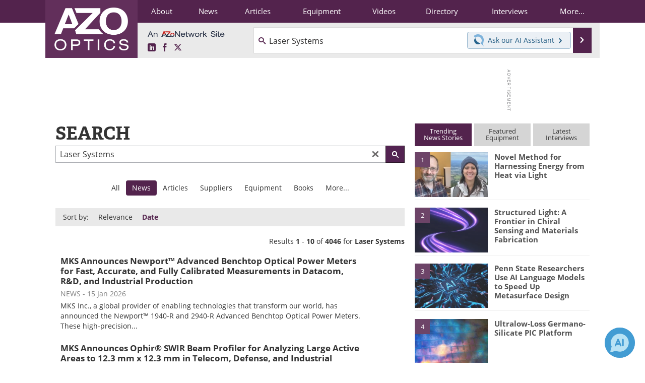

--- FILE ---
content_type: text/html; charset=utf-8
request_url: https://www.azooptics.com/search.aspx?q=Laser+Systems&site=news&sort=date
body_size: 22028
content:


<!DOCTYPE html>
<html lang="en" itemscope itemtype="http://schema.org/WebPage">
<head>
<link rel="preconnect" href="https://use.typekit.net" />
<link rel="preconnect" href="https://p.typekit.net" />
<link rel="preconnect" href="https://securepubads.g.doubleclick.net" />
<link rel="preconnect" href="https://www.googletagmanager.com" /><meta charset="utf-8" /><meta http-equiv="X-UA-Compatible" content="IE=edge" /><meta name="viewport" content="width=device-width, initial-scale=1, minimum-scale=1" /><title>
	Laser Systems - AZoOptics Search
</title>
<meta itemprop="name" content="Laser Systems - AZoOptics Search" />
<meta name="twitter:card" content="summary" />
<meta name="twitter:site" content="@AZoOptics" />
<meta name="twitter:title" content="Laser Systems - AZoOptics Search" />
<meta name="twitter:image:src" content="https://www.azooptics.com/themes/Standard/images/full_site_logo.png" />
<meta property="og:title" content="Laser Systems - AZoOptics Search" />
<meta property="og:type" content="website" />
<meta property="og:image" content="https://www.azooptics.com/themes/Standard/images/full_site_logo.png" />
<meta property="og:url" content="https://www.azooptics.com/search.aspx" />
<meta property="og:site_name" content="AZoOptics" />
<meta property="fb:app_id" content="191285697581963" />
<meta name="referrer" content="unsafe-url" /><meta name="robots" content="noindex, follow" /><link rel="stylesheet" href="https://use.typekit.net/vjt7ayk.css" media="print" onload="this.media='all'; this.onload=null;">

    <script type="text/javascript">
        window.g_cmpKind = 2;
        window.g_isIabTcfInUse = false;
        window.g_isIabGppInUse = false;
        window.bStrictCookies = undefined;
        window.g_cookiePolicyStatus = undefined;
        window.g_havePublishable = false;
        window.g_enableAnalytics = true;
        window.bRecordClientView = false;
        window.g_fetchPromotedItem = true;
        window.g_contentEmbedPromotedItemEligible = false;
        window.g_analyticsContentType = '';
        window.g_pageLoadStartOn = new Date();
        window._azoStartScripts = [];
        window.$ = function (fn) {
            if (typeof fn === 'function') { _azoStartScripts.push(fn); }
        };

    </script>

    <link rel="icon" href="/favicon-16x16.png" type="image/png" sizes="16x16" /><link rel="icon" href="/favicon-32x32.png" type="image/png" sizes="32x32" /><link rel="icon" href="/favicon-96x96.png" type="image/png" sizes="96x96" /><link rel="start" title="A to Z Optics" href="/" /><link type="application/rss+xml" rel="alternate" title="A to Z Optics (RSS)" href="https://www.azooptics.com/syndication.axd?format=rss" /><link type="application/atom+xml" rel="alternate" title="A to Z Optics (ATOM)" href="https://www.azooptics.com/syndication.axd?format=atom" /><meta http-equiv="content-type" content="text/html; charset=utf-8" />
<script>
  window.googleAnalyticsConfig = {
    'gaCode': 'G-JNBGNQB4WR',
    'cookieDomain': 'azooptics.com'
  };
</script>
<meta name="msvalidate.01" content="F19F0E4C53AF972CB554F2D6E02D6A95" />

<link rel="next" title="Next page" href="themes/Standard/search.aspx?q=Laser+Systems&amp;site=news&amp;sort=date&amp;page=2" /><link type="text/css" rel="stylesheet" href="https://www.azooptics.com/bundles/css/desktop/base?v=JtAEWsd5CgyhBaC9M2WF5FNIhgpTMPerjG37x0fq9E81" />


    <script type="text/javascript">
        //<![CDATA[
        var sSiteRoot = '/';
        var isMobileWebsite = false;
        var isMobileProSupplier = false;
        
        //]]>
    </script>

    
    <script type="text/javascript">

        window.dataLayer = window.dataLayer || [];
        function gtag() { dataLayer.push(arguments); }

        
        
            gtag('consent', 'default', {
                'ad_storage': 'denied',
                'analytics_storage': 'denied',
                'functionality_storage': 'denied',
                'personalization_storage': 'denied',
                'security_storage': 'granted',
                'ad_user_data': 'denied',
                'ad_personalization': 'denied'
            });
        

        function initAnalytics() {
            var config = window.googleAnalyticsConfig;
            if (config) {

                var gtagConfig = {
                    'anonymize_ip': true,
                    'cookie_domain': config.cookieDomain
                };

                if (window.g_analyticsContentType) {
                    gtagConfig['content_group'] = window.g_analyticsContentType;
                }

                

                var a = document.createElement('script');
                a.type = 'text/javascript';
                a.async = true;
                a.src = 'https://www.googletagmanager.com/gtag/js?id=' + config.gaCode;
                var s = document.getElementsByTagName('script')[0];
                s.parentNode.insertBefore(a, s);

                window.dataLayer = window.dataLayer || [];
                window.gtag = function () { dataLayer.push(arguments); };

                window.gtag('js', new Date());
                window.gtag('config', config.gaCode, gtagConfig);
            }
        };

        
            function initPlausible() {

                
                if (!window.googleAnalyticsConfig) {
                    return;
                }

                var plausibleDomain = 'azooptics.com';

                window.plausible = window.plausible || function () {(window.plausible.q = window.plausible.q || []).push(arguments)};

                var a = document.createElement('script');
                a.type = 'text/javascript';
                a.defer = true;
                a.setAttribute('data-domain', plausibleDomain);
                
                a.src = 'https://plausible.io/js/script.manual.js';
                var s = document.getElementsByTagName('script')[0];
                s.parentNode.insertBefore(a, s);

                $(function () {
                    Azom.recordPlausiblePageview();
                });
            }
        

    </script>

    
    <link href="/css/jquery.contextMenu.css" rel="stylesheet" type="text/css" />


    <!-- Add To Home -->
    
    <meta name="apple-mobile-web-app-capable" content="no" /><meta name="apple-mobile-web-app-status-bar-style" content="black" /><meta name="apple-mobile-web-app-title" content="Optics / Photonics" />
<script type="application/ld+json">
{
  "@context": "http://schema.org",
  "@type": "Organization",
  "name": "AZoOptics",
  "url": "https://www.azooptics.com/",
  "logo": "https://www.azooptics.com/themes/Standard/images/full_site_logo.png",
  "sameAs": [
     "https://www.facebook.com/AZoNetwork",
     "https://twitter.com/AZoOptics"
  ]
}
</script>

<script type="application/ld+json">
{
  "@context": "http://schema.org",
  "@type": "WebSite",
  "name": "AZoOptics",
  "url": "https://www.azooptics.com/",
  "potentialAction": {
     "@type": "SearchAction",
     "target": "https://www.azooptics.com/search.aspx?q={search_term_string}",
     "query-input": "required name=search_term_string"
  }
}
</script>
</head>
<body class="site-body">

    <script type="text/javascript">

        
        var googletag = googletag || {};
        googletag.cmd = googletag.cmd || [];

        window.g_areSiteAdsInitialized = false;
        window.g_displayAdsToRender = [];

        function pushDisplayAd(fn) {
            if (window.g_areSiteAdsInitialized) {
                googletag.cmd.push(fn);
            } else {
                window.g_displayAdsToRender.push(fn);
            }
        }

    </script>

    

        <script async="async" src="https://securepubads.g.doubleclick.net/tag/js/gpt.js"></script>

        <script type='text/javascript'>
        //<![CDATA[
            window._renderedAdSlots = [];

            var g_dfpTargeting = [
                { k: "site", v: "AZoOptics" }
            ];

            function initSiteAds() {

                
                g_dfpTargeting.push({ k: "hostname", v: window.location.hostname });

                if (!window.g_isTargetingEnabled) {
                    g_dfpTargeting.push({ k: "npa", v: "yes" });
                }

                googletag.cmd.push(function () {

                    googletag.defineSlot('/21677452523/AZo_728x90_1', [[728, 90]], 'div-gpt-AZo_728x90_1').addService(googletag.pubads());
googletag.defineSlot('/21677452523/AZo_Desktop_300x250_1', [[300, 250]], 'div-gpt-AZo_Desktop_300x250_1').addService(googletag.pubads());


                    if (g_dfpTargeting.length) {
                        for (var t = 0; t < g_dfpTargeting.length; t++) {
                            googletag.pubads().setTargeting(g_dfpTargeting[t].k, g_dfpTargeting[t].v);
                        }
                    }

                    
                    
                    if (!window.g_isIabTcfInUse && !g_isIabGppInUse && !window.g_isTargetingEnabled) {
                        
                        googletag.pubads().setPrivacySettings({
                            'restrictDataProcessing': true,
                            'nonPersonalizedAds': true
                        });
                    }
                    
                    googletag.pubads().addEventListener('slotRenderEnded', function (e) { if (typeof Azom === 'undefined') { _renderedAdSlots.push(e); } else { Azom.onAdSlotRendered(e); } });
                    
                    googletag.pubads().enableSingleRequest();
                    googletag.enableServices();

                });

                ////////////////

                if (typeof g_displayAdsToRender !== 'undefined' && g_displayAdsToRender.length) {

                    
                    while (g_displayAdsToRender.length) {

                        

                        
                        var item = g_displayAdsToRender.shift();

                        googletag.cmd.push(item);

                        
                        item = null;
                    }
                }

                ////////////////

                window.g_areSiteAdsInitialized = true;

            }

        //]]>
        </script>
    

    <script type="text/javascript">

        window.g_azoReadCookie = function (name) {
            var nameEQ = name + "=";
            var ca = document.cookie.split(';');
            for (var i = 0; i < ca.length; i++) {
                var c = ca[i];
                while (c.charAt(0) == ' ') c = c.substring(1, c.length);
                if (c.indexOf(nameEQ) == 0) return c.substring(nameEQ.length, c.length);
            }
            return null;
        };

        
            function updateGoogleConsentModeUserPreferences() {

                var cp = typeof BlogEngine === 'object' ? BlogEngine.getVisitorCookieAndPrivacyPreferences() : null;

                var performance = (cp ? cp.performance : window.g_isPerformanceEnabled) ? true : false;
                var functional = (cp ? cp.functional : window.g_isFunctionalEnabled) ? true : false;
                var targeting = (cp ? cp.targeting : window.g_isTargetingEnabled) ? true : false;

                

                gtag('consent', 'update', {
                    'ad_storage': targeting ? 'granted' : 'denied',
                    'analytics_storage': performance ? 'granted' : 'denied',
                    'functionality_storage': functional ? 'granted' : 'denied',
                    'personalization_storage': targeting ? 'granted' : 'denied',
                    'security_storage': 'granted',
                    'ad_user_data': targeting ? 'granted' : 'denied',
                    'ad_personalization': targeting ? 'granted' : 'denied'
                });
            }
        

        function canRunPerformanceAnalytics() {
            
            if ((window.g_enableAnalytics && !g_azoReadCookie('isstffvstr')) || g_azoReadCookie('analytics-on')) {
                return true;
            } else {
                return false;
            }
        }

        if (canRunPerformanceAnalytics() && typeof initPlausible === 'function') {
            initPlausible();
        }

        
        window.g_hasActionsOnConsentsAvailableRun = false;

        function actionsOnConsentsAvailable() {

            if (window.g_hasActionsOnConsentsAvailableRun) {
                return;
            }

            window.g_hasActionsOnConsentsAvailableRun = true;

            var cp = '';

            if (window.g_cmpKind === 2) { 

                cp =
                    (OnetrustActiveGroups.includes('C0002') ? '1' : '0') +  
                    (OnetrustActiveGroups.includes('C0003') ? '1' : '0') +  
                    (OnetrustActiveGroups.includes('C0004') ? '1' : '0');   

            } else {
                cp = g_azoReadCookie('cookiepolicy');
            }

            if (cp && cp.length !== 3) {
                cp = null;
            }

            
            var isCookieBarShown = cp ? false : !!g_azoReadCookie('cookiebarshown');

            var currentCookieNoticeBarStatus = 0;

            function configureCookieNoticeBar() {

                
                if (window.g_cmpKind !== 1) {
                    return;
                }

                
                if (cp) {
                    return;
                }

                var showFullBar = typeof bStrictCookies === 'boolean' && bStrictCookies;
                var newCookieNoticeBarStatus = showFullBar ? 2 : 1;

                

                if (currentCookieNoticeBarStatus === newCookieNoticeBarStatus) {
                    
                    return;
                }

                
                try {
                    var root = document.getElementsByTagName('html')[0];
                    
                    if (root && root.classList) {

                        root.classList.toggle('show-cookie-bar', true);
                        root.classList.toggle('show-cookie-bar-standard', !showFullBar);
                        root.classList.toggle('show-cookie-bar-full', showFullBar);

                        currentCookieNoticeBarStatus = newCookieNoticeBarStatus;
                    }
                } catch (e) {
                    
                }
            }

            var areCookieCategoriesSet = false;

            function evaluateCookiePolicyStatus() {

                if (areCookieCategoriesSet) {
                    return;
                }

                var canSetCookieCategories = false;

                if (window.g_cmpKind !== 1) { 
                    canSetCookieCategories = true;
                } else {

                    
                    canSetCookieCategories =
                        g_cookiePolicyStatus === 1 ||
                        g_cookiePolicyStatus === 2 ||
                        (g_cookiePolicyStatus === 3 && typeof bStrictCookies === 'boolean');

                }

                if (canSetCookieCategories) {

                    if (window.g_cmpKind !== 1) { 
                        window.g_isTargetingEnabled = cp[2] === '1';
                        window.g_isPerformanceEnabled = cp[0] === '1';
                        window.g_isFunctionalEnabled = cp[1] === '1';
                    } else {

                        
                        window.g_isTargetingEnabled =
                            (cp && cp[2] === '1') ||
                            (!bStrictCookies && !cp && isCookieBarShown);

                        window.g_isPerformanceEnabled =
                            (cp && cp[0] === '1') ||
                            (!bStrictCookies && !cp && isCookieBarShown);

                        window.g_isFunctionalEnabled =
                            (cp && cp[1] === '1') ||
                            (!bStrictCookies && !cp && isCookieBarShown);

                    }

                    areCookieCategoriesSet = true;

                    

                    
                        updateGoogleConsentModeUserPreferences();
                    

                    

                    
                    if (canRunPerformanceAnalytics()) {
                        initAnalytics();
                    }

                    
                    if (typeof initSiteAds === 'function') {
                        initSiteAds();
                    }

                    $(function() {

                        
                        BlogEngine.loadPerformanceScripts();

                        
                        if (bRecordClientView && typeof contentViewData !== 'undefined') {
                            
                            Azom.recordClientView();
                        } else {
                            
                        }

                        
                        Azom.checkInboundDetails();
                    });
                }
            }

            function evaluateGeoLocation(location) {

                

                var country = '';
                var region = '';

                if (window.g_cmpKind === 2) {
                    var otLocationData = OneTrust.getGeolocationData();
                    country = !otLocationData ? '' : (otLocationData.country || '').toString().toUpperCase();
                    region = !otLocationData ? '' : (otLocationData.state || '').toString().toUpperCase();
                } else if (location) {
                    country = (location.country || '').toString().toUpperCase();
                    region = (location.region || '').toString().toUpperCase();
                } else {
                    country = (g_azoReadCookie('azocountry') || '').toString();
                }


                if (typeof country === 'string' && country.length === 2) {

                    window.g_countryCode = country.toUpperCase();
                    window.g_regionCode = region.toUpperCase();

                    
                    

                    window.bStrictCookies = window.g_countryCode === 'DE';

                    

                    if (window.g_cmpKind === 1) { 

                        $(function () {
                            Azom.createCookie("azocountry", country, 0);
                            BlogEngine.initCookieNoticeBar();
                        });

                    }

                }

                
                configureCookieNoticeBar();

                
                evaluateCookiePolicyStatus();

            }

            function onGetCountryProblem() {
                

                
                window.bStrictCookies = true;

                evaluateCookiePolicyStatus();
            }

            function lookupCountryIfNeeded() {

                if (window.g_cmpKind !== 1) { 
                    return;
                }

                if (window.g_countryCode) {
                    
                }
                if (!window.g_countryCode) {
                    
                    if (typeof fetch === 'undefined') {
                        
                        onGetCountryProblem();
                    } else {
                        fetch('/cdn-cgi/trace')
                            .then(function (resp) { return resp.text(); })
                            .then(function (data) {
                                var foundCountry = false;
                                if (!data || typeof data !== 'string') {
                                    
                                } else {
                                    var match = data.match(/\bloc=([a-z]{2})/i);
                                    if (!match || !match.length || match.length < 2) {
                                        
                                    } else {
                                        foundCountry = true;
                                        evaluateGeoLocation({ country: match[1], region: null });
                                        
                                    }
                                }

                                if (!foundCountry) {
                                    onGetCountryProblem();
                                }
                            })
                            .catch(function (error) {
                                
                                onGetCountryProblem();
                            });
                    }
                }
            }

            /////////////////

            

            if (window.g_cmpKind === 1) {

                if (cp) {
                    window.g_cookiePolicyStatus = 1;
                } else if (!isCookieBarShown) {
                    window.g_cookiePolicyStatus = 2;
                } else {
                    window.g_cookiePolicyStatus = 3;
                }

                
            }

            evaluateGeoLocation(null);

            lookupCountryIfNeeded();

        } 

    </script>

    

        <script>
            
        </script>

        <script>
            
        </script>

        
        <script src="https://cdn-ukwest.onetrust.com/scripttemplates/otSDKStub.js" async type="text/javascript" charset="UTF-8" data-domain-script="e491522e-8b08-4384-8df8-051f3750bc41" ></script>
        <script type="text/javascript">
            window.g_isOneTrustAvailable = false;
            window.g_areInitialOneTrustConsentsAvailable = false;
            window.g_oneTrustRequireBannerInteraction = false;
            function OptanonWrapper() {
                if (!window.g_isOneTrustAvailable) {
                    window.g_isOneTrustAvailable = true;

                    if (typeof window.__tcfapi === 'function') {
                        window.g_isIabTcfInUse = true;
                        
                    }

                    if (typeof window.__gpp === 'function') {
                        window.g_isIabGppInUse = true;
                    }

                    
                }
                

                if (window.g_areInitialOneTrustConsentsAvailable) {
                    $(function () {
                        BlogEngine.onOneTrustConsentsUpdated();
                    });
                } else {

                    $(function () {
                        var isBoxClosed = !!Azom.readCookie('OptanonAlertBoxClosed');
                        if (!window.g_areInitialOneTrustConsentsAvailable) {

                            
                            var isBannerOverlayVisible = $('.ot-fade-in').is(':visible');
                            var areConsentsAvailableForProcessing = !isBannerOverlayVisible || isBoxClosed;
                            if (!areConsentsAvailableForProcessing) {
                                window.g_oneTrustRequireBannerInteraction = true;
                            } else {
                                window.g_areInitialOneTrustConsentsAvailable = true;
                                
                                window.setTimeout(actionsOnConsentsAvailable, 1);
                            }
                        }
                    });

                }
            }
        </script>
        

    

    

    

    

    

    <div id="body-wrap">

        <div class="container main-content-right">
            <form method="post" action="/search.aspx?q=Laser+Systems&amp;site=news&amp;sort=date" id="aspnetForm">
<div class="aspNetHidden">
<input type="hidden" name="__VIEWSTATE" id="__VIEWSTATE" value="Kebk5Ox/X2jmHRaJEFvYMoFe2wOr2H6TgmkysQk4yqEuk7o8C2/qbPh8inDeLqpGeLjBSFvx99iotd1bAG1AhKCroFzrQM8B5WShi8ls3RUm4C/0MHws17EwpvshF7DHEyp/A+nyy7DqTlZ4C5mvb+UpwDyVtmd9i8TgW+YzUKRlK46ddgcSKEdcq38gozo6CiNnQImOlKfoPDIwoarQ/LxAd35Ig89Vqa2DV+o1ip9A01638LQkINrzJa7lwX1x6kRdsZewqmMeMIf8CtNuWYdExsLW8UFRp0IipaCkfiAdsBaz+SEtZRXh2tO1i0na7ftm4ocUoGXa0D/91QxRM7jJDsgV97d4k+6aeUxTruXZg7J7MmVv8c80A2Km7DLGA9kugKBl28glaO4wuiEpUpj8lxpzpz/UBVMpWuj70cY/fKSGOtdqNrWI5Me1wabU0/lBHhCdsDQzoaTLPaovqnVdq1U9FBRenoouC3csolixHbX7M36e5flPgV+61WJhK4exIux+pCaVT2merrptsXL+Sh/dEWJcUdL0/nnuzrdBecJ69ikW1U+KS+vM4wtm2le1eSJK99koYV1dLXR+vEIxgBOs0NZY6HxcsLfD2Ff80Hun3vBlvbhYfy1wl2wTGEtg06dixnL/c4/oVDPi0TFHvp419QjWHxXMDOplvQTpvFB0SbdvWG0AXL4HXy3k9qWfgqFLa7HCp4j+q43L8cyzffiU/xhKK/+iOJXg6qBSJg9Qk8cxi0QnpGosediXBclBlMF0R1lKUL34hsBbgGrYLfahYXLfgDW4en5kBMzoYt3BgDkFhj2GZAKolAlDYFfkkANhK8Ah8cLcPYMVpUmUAiJsS4XAve++vtMiYq8vnEfSoivsBqm4UCPe6GRu51xj7Mzg3VbB+Z4Nk8CRCsl8/QIjzSj0oJogTzy+5GXN07ikyBJ3xS66OoNxObWKTGDj1mGI1mgHXzel2x/Wpo9T9RaHIQrSjGbiZ+Cuisj3MmjKqtknbEPJluMgf+E6ijX3ClctP7eI7RxXjP7StRZ+FeVtNWTUeS0+G9SkOyIkWZDIU0cDC/hcYU2M0cfJ34l3JJEjysQUP3Q4JYgV/5v6yc3t4jxmACMmfPaUJxPp2UZQkhj6xTP8MVFYI5rqfWGHgSkk0iqBPVtLf6KJQTiWy4dSTavcpKzEWbBVxcfiIkNhTHCczxX/Zolqe9gpmsdlpwYkAyDGwvxoaQsvcVDXuBxugPh9OjryXpry8Rwi0CRtPchs1wDeZc7/HkHkEfiDW9NEvCw48mnDmDPbTU16UeJ9AqevL4hObwkwGukj92khuKaiCNq58ED6kQ9te1kyxYhCg0rHtzpzJu2SfwnPIDiafdt+vWSCXB0vV0pD/VjMecr1lTIhjxmSNwwsUodyX3866D3nxY3PMfpYPMGE5LFopdzKbUg+LCpZLAjPFAQdHtQ7Tp4WZbWTxcpLh4ecdx8kfFoI+1tpyzufoM5vYsS1gq/p4uoP21U3ESH8102I532gRiWvdzJIESIgBshOZTi0fl0jO/a1hcocOf6+zm/ieolLldUc4wmww69yMP6K4bRLLxI9/NmsDCAbVumPqU/V64nwt6CQIgHsoyD66ijbENJiiYPml/9FLXfb7fb5tFqbjmoWffHk0V534IPfpgilrTXO5ZTd65gENi3G+4d+iMjBk0Ifk0B9RtjWMtjqiCYu0UhLq1YoLX0znyVx8PyCFYTwSgRIhDkylwtmO7V5PrnKCm/JarTuEMj5t30MNEodVjiMhs0AkU88b9z13dPCca6l/md+g5KmqZ0ELlk//qdNNZd1In0Fe8IsCqDjHBHl2usNRM1bSxKa02ALdp7CUTcNlokQYCZR1hCUTSzSXE5JFsRSzSqdcHiIbNXQ5SlQJAl8fWI9991ctCwmSannm/MOnwM/mxpbgw3BbiUtaBNYRRfpCIc+GppO/usdZJUjpyDBLp5xALUY8A8dQS/Mx9sv8qW9PsY+5behpV/axA/EPPqfG8c/sNWtH6spxdbxMq+aHHh+kDBwE8zFhiZfXh/GywB5ANsqIUnImTAGLJBDpk+HglR+K+MbYHo22fitMdU/cdC8qX86u1jpWpF0xfP3/pBCjMEUXsgT1ZiW5yV5BXYNwhZcDbEvGgbI2oEKxb1aj6bgBnq/ffw3UOAhPKv1l1lkKfjj4YDruryL7iSu0liveqUC9h+FU46YfjrEd8HwncrDB7a6nUkvJ41mpVeRTV2gncWPxE961DhsM3dTNVAW6oCc8BU7TlhVxuGm9LYk5wWeGRSf1GwOQz/[base64]/81Tm5hM/sez3w6TCZYKPEbznBJdTYEA0pU6nPVWwzirL1q/c9LQ3n1ysTAiQpBwrBqBQ/QItXTS2SnYK3d7Wo5OR9VlzJMzaOTUUwRN+LLgUDlMjfCrQgqs3EOSau0ffNayOeDfYNJpr1/uAknexUg3y2jc3QaGw4xDe0AVNgiey7MbLySAKNqRliQiKQ==" />
</div>


<script type="text/javascript">
//<![CDATA[
 if (typeof pageVars === 'undefined') { window.pageVars = { }; }  pageVars.isKeywordPageSearch = 0; //]]>
</script>

<div class="aspNetHidden">

	<input type="hidden" name="__VIEWSTATEGENERATOR" id="__VIEWSTATEGENERATOR" value="BBBC20B8" />
	<input type="hidden" name="__EVENTVALIDATION" id="__EVENTVALIDATION" value="FFXVsHHwBpb1x2FBAlGVCkVGg0rjP9Xp7KALZpcR5Cnd3RBa/ox2XR1xXjF3okE9kCvkTC9git3hAUeTcj5DRyvHWoKwuz/pQaTC4W5sg+/LKZBxrS8JrWZL/APutBevRoEfxt+OH67fQCJFX/1zwEgV4zY6eXGBq4hqFCQtOBUhrmkO" />
</div>

                <div class='overlay-content-wrapper'>
                    <div id='social-login-overlay-simple-container'></div>
                    <div id='social-login-overlay-full-container' class='mfp-with-anim'></div>
                </div>

                <header>
                    <a class="skip-link sr-only sr-only-focusable" href="#main">Skip to content</a>
                    <nav class="main-menu container menu-container">

                        <div class="logo col-sm-2 col-xs-12">
                            <a href="/">
                                <img class="img-responsive center-block" src="https://www.azooptics.com/themes/Standard/images/azooptics-main.png" alt="AZoOptics" /></a>
                        </div>

                        <div class="nav-right col-sm-10 col-xs-12">
                            <ul class="menu">
                                <li><a href="/aboutus.aspx"><span>About</span></a></li>
                                <li><a href="/optics-news-index.aspx"><span>News</span></a></li>
                                <li><a href="/articles.aspx"><span>Articles</span></a></li>
                                <li><a href="/equipment-index.aspx"><span>Equipment</span></a></li>
                                <li><a href="/optics-videos-index.aspx"><span>Videos</span></a></li>
                                <li><a href="/optics-directory.aspx"><span>Directory</span></a></li>
                                <li><a href="/interviews.aspx"><span>Interviews</span></a></li>
                                <li class="hidden-xs"><a class="moremenu">More...</a></li>

                                <li class="hidden-sm hidden-md hidden-lg"><a href="/book-reviews-index.aspx"><span>Books</span></a></li>
                                
                                <li class="hidden-sm hidden-md hidden-lg"><a href="/events/events.aspx"><span>Events</span></a></li>
                                <li class="hidden-sm hidden-md hidden-lg"><a href="/advertise"><span>Advertise</span></a></li>
                                <li class="hidden-sm hidden-md hidden-lg"><a href="/contact.aspx"><span>Contact</span></a></li>
                                <li class="hidden-sm hidden-md hidden-lg"><a href="/newsletters/"><span>Newsletters</span></a></li>
                                <li class="hidden-sm hidden-md hidden-lg"><a href="/search.aspx"><span>Search</span></a></li>
                                <li class="hidden-sm hidden-md hidden-lg"><a href="/optics-journals-index.aspx"><span>Journals</span></a></li>
                                <li class="hidden-sm hidden-md hidden-lg mobile-menu-profile-become-member">
                                    <a href="/azoprofile/login/" onclick="return AZoProfileUtils.showAZoProfileLoginFullOverlay(null);" class="login-signup"><span>Become a Member</span></a>
                                </li>
                            </ul>

                        <div class="sub-menu col-xs-12" aria-role="nav">
                            <ul class="mobile-main serif hidden-xs">
                                <li><a href="/book-reviews-index.aspx"><span>Books</span></a></li>
                                
                                <li><a href="/events/events.aspx"><span>Events</span></a></li>
                                <li><a href="/advertise"><span>Advertise</span></a></li>
                                <li><a href="/contact.aspx"><span>Contact</span></a></li>
                                <li><a href="/newsletters/"><span>Newsletters</span></a></li>
                                <li><a href="/optics-journals-index.aspx"><span>Journals</span></a></li>
                                <li><a href="/search.aspx"><span>Search</span></a></li>
                                <li class="mobile-menu-profile-become-member">
                                    <a href="/azoprofile/login/" onclick="return AZoProfileUtils.showAZoProfileLoginFullOverlay(null);" class="login-signup"><span>Become a Member</span></a>
                                </li>
                            </ul>
                        </div>

                            
                            <div class="col-xs-12 user-menu">
                                <div class="row">
                                    <div class="menu-top-left hidden-xs clearfix">
                                        <a class="an-azonetwork-site" href="/Suppliers.aspx?SupplierID=5418"><img src="https://www.azooptics.com/images/an-azonetwork-site.svg" alt="An AZoNetwork Site" width="158" height="16" /></a>
                                        <div class="top-social-icons">
                                            <ul class="social">
                                                <li class="linkedin"><a href="https://www.linkedin.com/company/azooptics/" aria-label="AZoOptics LinkedIn page">
                                                    <span aria-hidden="true" class="icon-linkedin"></span>
                                                    <span class="sr-only">LinkedIn</span>
                                                </a></li>
                                                <li class="facebook"><a href="https://www.facebook.com/AZoNetwork" aria-label="AZoNetwork Facebook page">
                                                    <span aria-hidden="true" class="icon-facebook"></span>
                                                    <span class="sr-only">Facebook</span>
                                                </a></li>
                                                <li class="twitter"><a href="https://twitter.com/AZoOptics" aria-label="AZoOptics X page">
                                                    <span aria-hidden="true" class="icon-twitter-x"></span>
                                                    <span class="sr-only">X</span>
                                                </a></li>
                                            </ul>
                                        </div>
                                        
                                        
                                    </div>
                                    <div class="col-sm-7 col-xs-12 menu-top-right">
                                        <div class="search-input-group">
                                            <div class="menu-global-search">
                                                <span class="icon-search"></span>
                                                <input aria-labelledby="searchLabel" type="search" id="globalSearchField" class="form-control searchfield" placeholder="Search..." maxlength="200" onfocus="BlogEngine.searchClear('')" onblur="BlogEngine.searchClear('')" onkeypress="return BlogEngine.searchKeyPress(event,'globalSearchField', '', null)" value="Laser Systems" />
                                            </div>
                                            <div class="menu-top-azthena">
                                                <a class="open-azthena clearfix">
                                                    <svg xmlns="http://www.w3.org/2000/svg" viewBox="0 0 144.229 169.55" role="img" style="enable-background:new 0 0 144.2287 169.55" xml:space="preserve">
                                                        <title>Chat with our AI Assistant</title><path d="M23.48 49c-9.76 9.76-15.8 23.24-15.8 38.13 0 29.77 24.14 53.91 53.91 53.91 14.89 0 28.37-6.04 38.13-15.79-39.85-4.79-71.45-36.39-76.24-76.24V49z" style="fill:#28658e"/><path d="M141.6 101.53c3.87-14.41 7.12-50.5-18.4-76.02C89.18-8.51 34.02-8.51 0 25.52L23.48 49c9.76-9.76 23.23-15.79 38.12-15.79 29.77 0 53.91 24.14 53.91 53.91 0 14.89-6.03 28.37-15.79 38.12l20.52 20.52 23.79 23.79s-14.44-23.33-2.43-68.02z" style="fill:#7fb3db"/></svg>
                                                    <span class="ask-azthena"><span class="ask-azthena-text-line">Ask our</span> <span class="ask-azthena-text-line">AI Assistant <span aria-hidden="true" class="icon-arrow-right"></span></span></span>
                                                </a>
                                            </div>
                                            <div class="input-group-addon search-btn-wrap">
                                                <button class="search-btn" onclick="return BlogEngine.search('globalSearchField');" onkeypress="return BlogEngine.search('globalSearchField');">
                                                    <span aria-hidden="true" class="icon-arrow-right"></span>
                                                    <span id="searchLabel" class="sr-only">Search</span>
                                                </button>
                                            </div>
                                        </div>
                                    </div>

                                </div>
                            </div>

                            <a class="moremenu mobile-menu visible-xs-block">
                                <span aria-hidden="true" class="icon-list"></span>
                                <span class="sr-only">Menu</span>
                            </a>

                        </div>

                    </nav>
                </header>

                
                    <div class="clearfix">
                        
                        <div class="banner-ad hidden-xs col-sm-12">
                            <div id="widgetzone_siteVeryTopV3" class="widgetzone clearfix"><section class="widget dfpad clearfix" id="widgetb1a16c73-4de6-46c5-88db-994e95992784"><div class='div-gpt-wrap-728x90'><div id='div-gpt-AZo_728x90_1' class='div-gpt-728x90'>
<script type='text/javascript'>
pushDisplayAd(function(){
    googletag.display('div-gpt-AZo_728x90_1');
});
</script>
</div></div>

</section><section class="widget ad clearfix" id="widget9337a968-7081-46ab-87a3-2c0d6ff87a6f">
</section></div>
                        </div>
                    </div>
                

                <main id="main" tabindex="-1" class="main-container col-xs-12 col-md-8">

                    


    <div class="searchpage">

        <h1 class="firstel">Search</h1>
        

            <div class="search-box search-box-top">
                <input name="ctl00$cphBody$tbSearchBoxTop" type="search" value="Laser Systems" maxlength="200" id="tbSearchBoxTop" class="searchfield2" placeholder="Enter Search Term" onkeypress="return BlogEngine.searchKeyPress(event,&#39;tbSearchBoxTop&#39;, &#39;&#39;, null)" />
                <a class="search-clear" href="#" onclick="return BlogEngine.clearSearchInput(this)"></a>
                <button class="search_btn" onclick="return BlogEngine.search('tbSearchBoxTop');" onkeypress="return BlogEngine.search('tbSearchBoxTop');"><span></span></button>
            </div>            

            
        


        


        

        


        

            <div id="search-more-menu">
                <ul>
                    <li><a href="search.aspx?q=Laser+Systems&amp;site=videos">Videos</a></li><li><a href="search.aspx?q=Laser+Systems&amp;site=journals">Journals</a></li><li><a href="search.aspx?q=Laser+Systems&amp;site=courses">Courses</a></li><li><a href="search.aspx?q=Laser+Systems&amp;site=ebooks">eBooks</a></li>
                </ul>
            </div>

            <div id='search-tabs'>
        
                
                    <ul id='tabs-list'>
                        <li><a href="search.aspx?q=Laser+Systems&amp;site=all">All</a></li><li class="current"><span>News</span></li><li><a href="search.aspx?q=Laser+Systems&amp;site=articles">Articles</a></li><li><a href="search.aspx?q=Laser+Systems&amp;site=suppliers">Suppliers</a></li><li><a href="search.aspx?q=Laser+Systems&amp;site=equipment">Equipment</a></li><li><a href="search.aspx?q=Laser+Systems&amp;site=books">Books</a></li><li id="more-search"><a href="#more">More...</a></li>
                    </ul>
                
                <div id="tabs-current">
                

                    

                            <div class="search-options-bar">

                                

<span class='search-sorting-label'>Sort by:</span>
<ul class='search-sorting-choices'>
    <li><a id="ctl00_cphBody_newsSorting_hypRelevance" href="search.aspx?q=Laser+Systems&amp;site=news">Relevance</a></li>
    <li><span id="ctl00_cphBody_newsSorting_lblDate">Date</span></li>
</ul>


                            </div>

                        
                                
                        <div id="search-options-contents">
                                


                            






                            



                            <div id="more-search-options-contents" style="display:none">

                                

                            </div>
                                    
                        </div>

                    
                        <div class="topResultInfo">

                            <div class="rightStats">
                                
                                    Results <b>1</b> -
                                    <b>10</b>
                                    of <b>4046</b>
                                
                                for
                                <b>Laser Systems</b>
                            </div>          
                
                            
                
                            <div style='clear:both;'></div>
                        </div>
                    
                
                        <div class="resultsContainer">
                    
                            
                                    <ul class="resultsContainer">
                                        
                        
                                    <li class="result">
                                        <div class="resultTitle"><a id="ctl00_cphBody_lvResults_ctrl0_hypResultLink" href="/News.aspx?newsID=30587">MKS Announces Newport™ Advanced Benchtop Optical Power Meters for Fast, Accurate, and Fully Calibrated Measurements in Datacom, R&amp;D, and Industrial Production</a></div>
                                        <div class="resultContentTypeDate"><span class="contentType">News</span> - 15 Jan 2026</div>
                                        <div class="snippet">MKS Inc., a global provider of enabling technologies that transform our world, has announced the&nbsp;Newport&trade; 1940-R and 2940-R Advanced Benchtop Optical Power Meters. These high-precision...</div>
                                        
                                    </li>
                        
                                
                        
                                    <li class="result">
                                        <div class="resultTitle"><a id="ctl00_cphBody_lvResults_ctrl1_hypResultLink" href="/News.aspx?newsID=30584">MKS Announces Ophir&#174; SWIR Beam Profiler for Analyzing Large Active Areas to 12.3 mm x 12.3 mm in Telecom, Defense, and Industrial Applications</a></div>
                                        <div class="resultContentTypeDate"><span class="contentType">News</span> - 13 Jan 2026</div>
                                        <div class="snippet">MKS Inc., a global provider of enabling technologies that transform our world, has announced the Ophir SP403P SWIR Beam Profiler, a camera system for analyzing large-beam SWIR (shortwave IR)...</div>
                                        
                                    </li>
                        
                                
                        
                                    <li class="result">
                                        <div class="resultTitle"><a id="ctl00_cphBody_lvResults_ctrl2_hypResultLink" href="/News.aspx?newsID=30582">MKS Inc. Unveils Photonics Solutions to Advance AI, Quantum, and Biotech at Photonics West 2026</a></div>
                                        <div class="resultContentTypeDate"><span class="contentType">News</span> - 12 Jan 2026</div>
                                        <div class="snippet">MKS Inc., a global provider of enabling technologies that transform our world, will showcase its latest advances at Photonics West 2026 in San Francisco, CA from January 20 to 22. MKS is helping to...</div>
                                        
                                    </li>
                        
                                
                        
                                    <li class="result">
                                        <div class="resultTitle"><a id="ctl00_cphBody_lvResults_ctrl3_hypResultLink" href="/News.aspx?newsID=30580">Enhanced Nonlinear Optics in Gold Nanoparticle-Embedded Borotellurite Glasses</a></div>
                                        <div class="resultContentTypeDate"><span class="contentType">News</span> - 9 Jan 2026</div>
                                        <div class="snippet">In a recent article published in the Journal of Alloys and Compounds, researchers investigated the structural, optical, and nonlinear optical properties of borotellurite glasses infused with gold...</div>
                                        
                                    </li>
                        
                                
                        
                                    <li class="result">
                                        <div class="resultTitle"><a id="ctl00_cphBody_lvResults_ctrl4_hypResultLink" href="/News.aspx?newsID=30579">Weak-Disturbance Imaging of Ultra-Confined Optical Near Fields via PEEM</a></div>
                                        <div class="resultContentTypeDate"><span class="contentType">News</span> - 7 Jan 2026</div>
                                        <div class="snippet">In a News &amp; Views commentary on a recent study published in the journal&nbsp;Light: Science &amp; Applications, Bowen Wang, Qian Chen, and Chao Zuo addressed the fundamental challenge in modern...</div>
                                        
                                    </li>
                        
                                
                        
                                    <li class="result">
                                        <div class="resultTitle"><a id="ctl00_cphBody_lvResults_ctrl5_hypResultLink" href="/News.aspx?newsID=30574">Advanced Lasers and Their Applications in Dentistry</a></div>
                                        <div class="resultContentTypeDate"><span class="contentType">News</span> - 19 Dec 2025</div>
                                        <div class="snippet">In a recent article published in Dentistry journal, researchers provided an overview of the pivotal role lasers play in contemporary dentistry, covering a broad range of clinical applications from...</div>
                                        
                                    </li>
                        
                                
                        
                                    <li class="result">
                                        <div class="resultTitle"><a id="ctl00_cphBody_lvResults_ctrl6_hypResultLink" href="/News.aspx?newsID=30566">New Raman Imaging System Detects Subtle Tumor Signals</a></div>
                                        <div class="resultContentTypeDate"><span class="contentType">News</span> - 18 Dec 2025</div>
                                        <div class="snippet">Researchers have developed a new compact Raman imaging system that is sensitive enough to differentiate between tumor and normal tissue. The system offers a promising route to earlier cancer detection...</div>
                                        
                                    </li>
                        
                                
                        
                                    <li class="result">
                                        <div class="resultTitle"><a id="ctl00_cphBody_lvResults_ctrl7_hypResultLink" href="/News.aspx?newsID=30568">High Specification Optical Flats for Custom Interferometer</a></div>
                                        <div class="resultContentTypeDate"><span class="contentType">News</span> - 17 Dec 2025</div>
                                        <div class="snippet">Optical Surfaces Ltd has received an order from Armstrong Optical, a leading UK supplier of optical metrology instruments, to supply high specification transmission and reference flats for a custom...</div>
                                        
                                    </li>
                        
                                
                        
                                    <li class="result">
                                        <div class="resultTitle"><a id="ctl00_cphBody_lvResults_ctrl8_hypResultLink" href="/News.aspx?newsID=30556">Single-Material CLS Sets New Power Record for Thulium Laser</a></div>
                                        <div class="resultContentTypeDate"><span class="contentType">News</span> - 9 Dec 2025</div>
                                        <div class="snippet">Thulium fiber lasers, useful in medicine and industry, are frequently power-limited due to heat buildup, but a new approach offers a solution.

Study: Index-adapting cladding light stripper for...</div>
                                        
                                    </li>
                        
                                
                        
                                    <li class="result">
                                        <div class="resultTitle"><a id="ctl00_cphBody_lvResults_ctrl9_hypResultLink" href="/News.aspx?newsID=30558">AI and Photonics: Advances and Future Directions</a></div>
                                        <div class="resultContentTypeDate"><span class="contentType">News</span> - 5 Dec 2025</div>
                                        <div class="snippet">In a recent review article published in the journal Advanced Photonics, researchers explored the dynamic and mutually beneficial relationship between photonics and artificial intelligence (AI),...</div>
                                        
                                    </li>
                        
                                
                                    </ul>
                                
                    
                        </div>
                
                        <div class="resultsPagingContainer">
                            
    <div class="site-paging">
        <ul>
            <li class="current-page"><span>1</span></li><li><a href="search.aspx?q=Laser+Systems&amp;site=news&amp;sort=date&amp;page=2">2</a></li><li><a href="search.aspx?q=Laser+Systems&amp;site=news&amp;sort=date&amp;page=3">3</a></li><li><a href="search.aspx?q=Laser+Systems&amp;site=news&amp;sort=date&amp;page=4">4</a></li><li class="paging-dots">...</li><li><a href="search.aspx?q=Laser+Systems&amp;site=news&amp;sort=date&amp;page=405">405</a></li><li><a href="search.aspx?q=Laser+Systems&amp;site=news&amp;sort=date&amp;page=2">Next</a></li>
        </ul>
    </div>


                            
                        </div>
            
                    

                </div>
        
            </div>
        
        

        </div>


  <script type="text/javascript">
  //<![CDATA[

      $(function () {
          BlogEngine.initializeSearch(1);
      });

  //]]>
  </script>

        


                    
                </main>

                
                    <div class="sidebar-container main-sidebar-container col-xs-12 col-md-4">

                        


<div id="widgetzone_CommonSidebarTopV3" class="widgetzone clearfix"></div>

        
            <section class="tab-container col-xs-12">
                <ul class="nav nav-tabs nav-sidebar-tabs" data-tabs="tabs">
                    <li class="active"><a href="#tabs-1" data-toggle="tabs">Trending<br />News Stories</a></li>
                    <li><a href="#tabs-2" data-toggle="tabs">Featured<br />Equipment</a></li>
                    <li><a href="#tabs-3" data-toggle="tabs">Latest<br />Interviews</a></li>
                </ul>
                <div class="tab-content">
                    <div id="tabs-1" class="tab-pane active interviews-container col-xs-12">
                      <div id="widgetzone_CommonTabsTab1V3" class="widgetzone clearfix"><section class="widget mostpopularcontent clearfix" id="widget53ca6a85-bc72-4eff-b496-ebf5069cc126"><h2 class="visible-xs-block visible-sm-block widget-top">Trending Stories</h2><article class="article-size-3 col-xs-12"><div class="article-thumb col-xs-4 col-md-5"><a href="/News.aspx?newsID=30581" class="common-img-list-img"><img src="https://www.azooptics.com/images/news/ThumbForNews_30581_17682110134736556.jpg" alt="Novel Method for Harnessing Energy from Heat via Light" /><span class="mpc-rank-on-image">1</span></a></div><div class="article-title col-xs-8 col-md-7"><h3><a href="/News.aspx?newsID=30581">Novel Method for Harnessing Energy from Heat via Light</a></h3></div></article><article class="article-size-3 col-xs-12"><div class="article-thumb col-xs-4 col-md-5"><a href="/News.aspx?newsID=30585" class="common-img-list-img"><img src="https://www.azooptics.com/images/news/ThumbForNews_30585_17683917612114917.jpg" alt="Structured Light: A Frontier in Chiral Sensing and Materials Fabrication" /><span class="mpc-rank-on-image">2</span></a></div><div class="article-title col-xs-8 col-md-7"><h3><a href="/News.aspx?newsID=30585">Structured Light: A Frontier in Chiral Sensing and Materials Fabrication</a></h3></div></article><article class="article-size-3 col-xs-12"><div class="article-thumb col-xs-4 col-md-5"><a href="/News.aspx?newsID=30576" class="common-img-list-img"><img src="https://www.azooptics.com/images/news/ThumbForNews_30576_17677108250742855.jpg" alt="Penn State Researchers Use AI Language Models to Speed Up Metasurface Design" /><span class="mpc-rank-on-image">3</span></a></div><div class="article-title col-xs-8 col-md-7"><h3><a href="/News.aspx?newsID=30576">Penn State Researchers Use AI Language Models to Speed Up Metasurface Design</a></h3></div></article><article class="article-size-3 col-xs-12"><div class="article-thumb col-xs-4 col-md-5"><a href="/News.aspx?newsID=30588" class="common-img-list-img"><img src="https://www.azooptics.com/images/news/ThumbForNews_30588_17685760803755175.jpg" alt="Ultralow-Loss Germano-Silicate PIC Platform" /><span class="mpc-rank-on-image">4</span></a></div><div class="article-title col-xs-8 col-md-7"><h3><a href="/News.aspx?newsID=30588">Ultralow-Loss Germano-Silicate PIC Platform</a></h3></div></article><article class="article-size-3 col-xs-12"><div class="article-thumb col-xs-4 col-md-5"><a href="/News.aspx?newsID=30580" class="common-img-list-img"><img src="https://www.azooptics.com/images/news/ThumbForNews_30580_17679748931021834.jpg" alt="Enhanced Nonlinear Optics in Gold Nanoparticle-Embedded Borotellurite Glasses" /><span class="mpc-rank-on-image">5</span></a></div><div class="article-title col-xs-8 col-md-7"><h3><a href="/News.aspx?newsID=30580">Enhanced Nonlinear Optics in Gold Nanoparticle-Embedded Borotellurite Glasses</a></h3></div></article></section></div>
                    </div><!-- tab 1 -->
                    <div id="tabs-2" class="tab-pane equipment-container col-xs-12">
                      <div id="widgetzone_CommonTabsTab2V3" class="widgetzone clearfix"><section class="widget recentequipment clearfix" id="widget5dfc90f5-c84c-4ba6-86ce-785647241f11"><h2 class="visible-xs-block visible-sm-block widget-top">Featured Equipment</h2><article class="article-size-3 equipment col-xs-12"><div class="article-thumb col-xs-3 col-md-4"><a href="/optics-equipment-details.aspx?EquipID=1504"><img src="https://www.azooptics.com/images/equipments/EquipmentThumbImage_1504_17574829079513742.png" alt="Precision 3D Printing with Quantum X align" /></a></div><div class="article-title col-xs-9 col-md-8"><h3><a href="/optics-equipment-details.aspx?EquipID=1504">Precision 3D Printing with Quantum X align</a></h3><p class="visible-sm-block">Quantum X align enables precision 3D printing for integrated photonic and microoptic devices.</p></div><div class="article-meta col-xs-12">  <span class="article-meta-author">    From <a href="/Suppliers.aspx?SupplierID=5745">Nanoscribe GmbH</a>  </span></div></article><article class="article-size-3 equipment col-xs-12"><div class="article-thumb col-xs-3 col-md-4"><a href="/optics-equipment-details.aspx?EquipID=1501"><img src="https://www.azooptics.com/images/equipments/EquipmentThumbImage_1501_17539426220055789.png" alt="MF-BOX Boxcar Averager, Superior SNR of Your Pulsed Signal." /></a></div><div class="article-title col-xs-9 col-md-8"><h3><a href="/optics-equipment-details.aspx?EquipID=1501">MF-BOX Boxcar Averager, Superior SNR of Your Pulsed Signal.</a></h3><p class="visible-sm-block">The MF-BOX option adds a 500 kHz/5 MHz boxcar averager to the MFLI Lock-in Amplifier, significantly increasing its measurement speed.</p></div><div class="article-meta col-xs-12">  <span class="article-meta-author">    From <a href="/Suppliers.aspx?SupplierID=5235">Zurich Instruments AG</a>  </span></div></article><article class="article-size-3 equipment col-xs-12"><div class="article-thumb col-xs-3 col-md-4"><a href="/optics-equipment-details.aspx?EquipID=1500"><img src="https://www.azooptics.com/images/equipments/EquipmentThumbImage_1500_17528389994549337.jpg" alt="Custom VIPA Design Tool for Optical Systems" /></a></div><div class="article-title col-xs-9 col-md-8"><h3><a href="/optics-equipment-details.aspx?EquipID=1500">Custom VIPA Design Tool for Optical Systems</a></h3><p class="visible-sm-block">Explore how to easily design and customize VIPA components with a novel online configuration tool.</p></div><div class="article-meta col-xs-12">  <span class="article-meta-author">    From <a href="/Suppliers.aspx?SupplierID=4923">LightMachinery</a>  </span></div></article>
</section></div>
                    </div><!-- tab 2 -->
                    <div id="tabs-3" class="tab-pane trending-container col-xs-12">
                        <div id="widgetzone_CommonTabsTab3V3" class="widgetzone clearfix"><section class="widget latestinterviews clearfix" id="widget15badd30-db0d-4898-97d7-881c23f94705"><h2 class="visible-xs-block visible-sm-block widget-top">Latest Interviews</h2><article class="article-size-3 interview col-xs-12">
<a href="/Article.aspx?ArticleID=2852"><div class="article-title col-xs-9 col-md-8">
<h3>Why Laser Communication Is Taking Over Space</h3>
<p class="hidden-sm">Laurynas Maciulis</p>
<p class="visible-sm-block">Laurynas Maciulis discusses Astrolight&#39;s innovations in laser communication, emphasizing its potential to transform commercial and defense space connectivity.</p>
</div>
<div class="article-thumb col-xs-3 col-md-4">
<img src="https://www.azooptics.com/images/Article_Thumbs/InterviewImageForArticle_2852_17677938248253576.jpg" alt="Why Laser Communication Is Taking Over Space" />
</div>
</a>
</article>

<article class="article-size-3 interview col-xs-12">
<a href="/Article.aspx?ArticleID=2844"><div class="article-title col-xs-9 col-md-8">
<h3>Advancing Surface Metrology Through Portable 3D Optical Inspection</h3>
<p class="hidden-sm">Jenna Perryman</p>
<p class="visible-sm-block">Portable 3D optical inspection with 4Di InSpec transforms surface metrology, enhancing defect detection and quality assurance in manufacturing environments.</p>
</div>
<div class="article-thumb col-xs-3 col-md-4">
<img src="https://www.azooptics.com/images/Article_Thumbs/InterviewImageForArticle_2844_17677011050463686.jpg" alt="Advancing Surface Metrology Through Portable 3D Optical Inspection" />
</div>
</a>
</article>

<article class="article-size-3 interview col-xs-12">
<a href="/Article.aspx?ArticleID=2820"><div class="article-title col-xs-9 col-md-8">
<h3>From Novel Imaging Techniques to Customized Microscopes</h3>
<p class="hidden-sm">Simon Bush</p>
<p class="visible-sm-block">Prior Scientific&#39;s OpenStand platform revolutionizes automated imaging with customizable microscopes, enhancing versatility for diverse scientific applications.</p>
</div>
<div class="article-thumb col-xs-3 col-md-4">
<img src="https://www.azooptics.com/images/Article_Thumbs/InterviewImageForArticle_2820_17582976208714318.jpg" alt="From Novel Imaging Techniques to Customized Microscopes" />
</div>
</a>
</article>

</section></div>
                    </div><!-- tab 3 -->
                </div><!-- tab-content -->
            </section>
        

        

        <div id="widgetzone_CommonSidebarBottomV3" class="widgetzone clearfix"><section class="widget dfpad clearfix" id="widgetfc9f61de-1009-4d60-9658-50f592a5627c"><div id='div-gpt-AZo_Desktop_300x250_1' class='div-gpt-300x250 sponsorer-note-bottom'>
<script type='text/javascript'>
pushDisplayAd(function(){
    googletag.display('div-gpt-AZo_Desktop_300x250_1');
});
</script>
</div>

</section><section class="widget mostpopularcontent clearfix" id="widget6c866eb2-11e8-4ad4-9a43-9a066064d9ba"><h2 class="widget-top">Most Read Articles</h2><article class="article-size-3 col-xs-12"><div class="article-thumb col-xs-4 col-md-5"><a href="/Article.aspx?ArticleID=2852" class="common-img-list-img"><img src="https://www.azooptics.com/images/Article_Thumbs/ThumbForArticle_2852_17679777486876147.png" alt="Why Laser Communication Is Taking Over Space" /><span class="mpc-rank-on-image">1</span></a></div><div class="article-title col-xs-8 col-md-7"><h3><a href="/Article.aspx?ArticleID=2852">Why Laser Communication Is Taking Over Space</a></h3></div></article><article class="article-size-3 col-xs-12"><div class="article-thumb col-xs-4 col-md-5"><a href="/Article.aspx?ArticleID=2853" class="common-img-list-img"><img src="https://www.azooptics.com/images/Article_Thumbs/ThumbForArticle_2853_17678626979838979.jpg" alt="An Introduction to Quantum Imaging Techniques" /><span class="mpc-rank-on-image">2</span></a></div><div class="article-title col-xs-8 col-md-7"><h3><a href="/Article.aspx?ArticleID=2853">An Introduction to Quantum Imaging Techniques</a></h3></div></article><article class="article-size-3 col-xs-12"><div class="article-thumb col-xs-4 col-md-5"><a href="/Article.aspx?ArticleID=2844" class="common-img-list-img"><img src="https://www.azooptics.com/images/Article_Thumbs/ThumbForArticle_2844_17642257049154787.png" alt="Advancing Surface Metrology Through Portable 3D Optical Inspection" /><span class="mpc-rank-on-image">3</span></a></div><div class="article-title col-xs-8 col-md-7"><h3><a href="/Article.aspx?ArticleID=2844">Advancing Surface Metrology Through Portable 3D Optical Inspection</a></h3></div></article><article class="article-size-3 col-xs-12"><div class="article-thumb col-xs-4 col-md-5"><a href="/Article.aspx?ArticleID=2851" class="common-img-list-img"><img src="https://www.azooptics.com/images/Article_Thumbs/ThumbForArticle_2851_17665005699137135.jpg" alt="Why Use Glass-Free 3D Displays?" /><span class="mpc-rank-on-image">4</span></a></div><div class="article-title col-xs-8 col-md-7"><h3><a href="/Article.aspx?ArticleID=2851">Why Use Glass-Free 3D Displays?</a></h3></div></article><article class="article-size-3 col-xs-12"><div class="article-thumb col-xs-4 col-md-5"><a href="/Article.aspx?ArticleID=2848" class="common-img-list-img"><img src="https://www.azooptics.com/images/Article_Thumbs/ThumbForArticle_2848_17649519366632675.jpg" alt="Hyperspectral Imaging for Biomedical and Agricultural Diagnostics" /><span class="mpc-rank-on-image">5</span></a></div><div class="article-title col-xs-8 col-md-7"><h3><a href="/Article.aspx?ArticleID=2848">Hyperspectral Imaging for Biomedical and Agricultural Diagnostics</a></h3></div></article><article class="article-size-3 col-xs-12"><div class="article-thumb col-xs-4 col-md-5"><a href="/Article.aspx?ArticleID=2843" class="common-img-list-img"><img src="https://www.azooptics.com/images/Article_Thumbs/ThumbForArticle_2843_17641579187778893.jpg" alt="An Overview of Optical Telescopes" /><span class="mpc-rank-on-image">6</span></a></div><div class="article-title col-xs-8 col-md-7"><h3><a href="/Article.aspx?ArticleID=2843">An Overview of Optical Telescopes</a></h3></div></article></section><section class="widget recentarticles clearfix sidebar-sponsored-content col-xs-12" id="widget6a1d3ef8-bf7f-4074-acf3-f86c73d93d58"><h2 class="widget-top">Sponsored Content</h2>

            <article class="article-size-3 col-xs-12">
                <div class="article-title col-xs-12">
                  <h3><a href="/Article.aspx?ArticleID=2845">Fast 3D Defect and Surface Roughness Measurement for Manufacturing Quality Control</a></h3>
                </div>
                <div class="article-meta col-xs-12">
                  <span class="article-meta-author">
                        From <a href="/Suppliers.aspx?SupplierID=5427">4D Technology</a>
                  </span>
                  <span class="article-meta-date">
                    8 Jan 2026
                  </span>
                </div>
            </article>

        


            <article class="article-size-3 col-xs-12">
                <div class="article-title col-xs-12">
                  <h3><a href="/Article.aspx?ArticleID=2841">Advancing Optical Performance with Transmitted Wavefront Analysis</a></h3>
                </div>
                <div class="article-meta col-xs-12">
                  <span class="article-meta-author">
                        From <a href="/Suppliers.aspx?SupplierID=206">Zygo Corporation</a>
                  </span>
                  <span class="article-meta-date">
                    12 Dec 2025
                  </span>
                </div>
            </article>

        


            <article class="article-size-3 col-xs-12">
                <div class="article-title col-xs-12">
                  <h3><a href="/Article.aspx?ArticleID=2824">A Full Overview of Active Photonics Alignment</a></h3>
                </div>
                <div class="article-meta col-xs-12">
                  <span class="article-meta-author">
                        From <a href="/Suppliers.aspx?SupplierID=3730">PI (Physik Instrumente) LP</a>
                  </span>
                  <span class="article-meta-date">
                    27 Oct 2025
                  </span>
                </div>
            </article>

        


            <article class="article-size-3 col-xs-12">
                <div class="article-title col-xs-12">
                  <h3><a href="/Article.aspx?ArticleID=2792">Understanding the Role of Optics in Quantum Computing</a></h3>
                </div>
                <div class="article-meta col-xs-12">
                  <span class="article-meta-author">
                        From <a href="/Suppliers.aspx?SupplierID=5673">Avantier Inc.</a>
                  </span>
                  <span class="article-meta-date">
                    3 Oct 2025
                  </span>
                </div>
            </article>

        


</section></div>

                            <div class="sidebar-ebook-placeholder"></div>
                        
                    </div>
                

                <!-- output the chat widget -->
                <input type="hidden" name="ctl00$acChat$hdnApiDomain" id="hdnApiDomain" value="https://www.azoscience.com/" />
<input type="hidden" name="ctl00$acChat$hdnWebsiteName" id="hdnWebsiteName" value="AZoOptics" />
<input type="hidden" name="ctl00$acChat$hdnLoginRequiredForAzthenaChat" id="hdnLoginRequiredForAzthenaChat" value="true" />
<div class="chat-launcher-icon">
    <button type="button" aria-label="Chat with Azthena" data-tooltip="Chat with our AI Assistant" data-tooltip-position="left" >
        <img src="https://www.azooptics.com/images/ai-chat-icon.svg" alt="Azthena chat logo" />
    </button>
</div>
<div class="chat-app-container" data-window-maximised="false" style="display:none;">

    <header class="chat-app-header">
        <div class="chat-logo">
            <svg class="" id="azthenaicon" xmlns="http://www.w3.org/2000/svg" viewBox="0 0 786.6 169.55" role="img" focusable="false">
                <title>Azthena logo with the word Azthena</title>
                <g>
                    <g>
                        <path d="m23.48,49c-9.76,9.76-15.8,23.24-15.8,38.13,0,29.77,24.14,53.91,53.91,53.91,14.89,0,28.37-6.04,38.13-15.79-39.85-4.79-71.45-36.39-76.24-76.24h0Z"></path>
                        <path d="m141.6,101.53c3.87-14.41,7.12-50.5-18.4-76.02-34.02-34.02-89.18-34.02-123.2,0l23.48,23.48c9.76-9.76,23.23-15.79,38.12-15.79,29.77,0,53.91,24.14,53.91,53.91,0,14.89-6.03,28.37-15.79,38.12l20.52,20.52,23.79,23.79s-14.44-23.33-2.43-68.02Z"></path>
                        <path d="m247.38,42.42l32.48,70.27h-16.97l-5.31-13.01h-27.59l-5.31,13.01h-16.97l32.48-70.27h7.19Zm-3.54,23.63l-8.75,21.34h17.49l-8.75-21.34h0Z"></path>
                        <path d="m356.84,42.94v3.75l-35.81,52.99h35.81v13.01h-58.61v-3.75l35.19-52.99h-32.9v-13.01s56.32,0,56.32,0Z"></path>
                        <path d="m436,42.94v13.01h-22.28v56.43h-14.37v-56.43h-22.28v-13.01s58.93,0,58.93,0Z"></path>
                        <path d="m474.36,42.94v28.42h32.38v-28.42h14.37v69.75h-14.37v-28.32h-32.38v28.32h-14.47V42.94h14.47Z"></path>
                        <path d="m597.87,71.25v11.76h-30.82v16.87h34.88v12.81h-49.35V42.94h49.35v12.49h-34.88v15.82h30.82Z"></path>
                        <path d="m692.34,42.94v70.27h-5.21l-41.33-42.58v42.06h-14.47V42.42h5.21l41.33,43.21v-42.68h14.47Z"></path>
                        <path d="m754.12,42.42l32.48,70.27h-16.97l-5.31-13.01h-27.59l-5.31,13.01h-16.97l32.48-70.27h7.19Zm-3.54,23.63l-8.75,21.34h17.49l-8.75-21.34h.01Z"></path>
                    </g>
                </g>
            </svg>
        </div>
        <div class="chat-container-actions">
            <button type="button" id="maximise-minimise-button" class="expand-collapse-view" role="button" aria-label="Maximise chat window">
                <!-- maximise icon -->
                <svg class="icon icon-tabler icon-tabler-arrows-maximize" fill="none" height="24" stroke="currentColor" stroke-linecap="round" 
                    stroke-linejoin="round" stroke-width="2" viewBox="0 0 24 24" width="24" xmlns="http://www.w3.org/2000/svg" role="img">
                    <title>Maximise chat window</title>
                    <path d="M0 0h24v24H0z" fill="none" stroke="none"/><polyline points="16 4 20 4 20 8"/><line x1="14" x2="20" y1="10" y2="4"/><polyline points="8 20 4 20 4 16"/><line x1="4" x2="10" y1="20" y2="14"/><polyline points="16 20 20 20 20 16"/><line x1="14" x2="20" y1="14" y2="20"/><polyline points="8 4 4 4 4 8"/><line x1="4" x2="10" y1="4" y2="10"/></svg>
            </button>
            <button type="button" id="hide-chat-window" role="button" aria-label="Hide chat window">
                <svg viewPort="0 0 24 24" version="1.1" role="img"
                    xmlns="http://www.w3.org/2000/svg" width="24" height="24">
                    <title>Hide chat window</title>
                    <line x1="4" y1="20"
                        x2="20" y2="4"
                        stroke-width="2" />
                    <line x1="4" y1="4"
                        x2="20" y2="20"
                        stroke-width="2" />
                </svg>
            </button>
        </div>
        <div class="chat-strapline">
            <p>
                Your AI Powered Scientific Assistant
            </p>
        </div>
    </header>
    <div class="chat-message-container">
        <!-- AI and user messages will go here... -->
        <!-- AI message -->
        <div class="bot-message default-message">

            <div class="bot-icon">
                <svg xmlns="http://www.w3.org/2000/svg" viewBox="0 0 144.23 169.55" focusable="false" role="img">
                    <defs></defs>
                    <g>
                        <path class="azthena-color-3" d="m23.48,49c-9.76,9.76-15.8,23.24-15.8,38.13,0,29.77,24.14,53.91,53.91,53.91,14.89,0,28.37-6.04,38.13-15.79-39.85-4.79-71.45-36.39-76.24-76.24Z"></path>
                        <path class="azthena-color-1" d="m141.6,101.53c3.87-14.41,7.12-50.5-18.4-76.02C89.18-8.51,34.02-8.51,0,25.52l23.48,23.48c9.76-9.76,23.23-15.79,38.12-15.79,29.77,0,53.91,24.14,53.91,53.91,0,14.89-6.03,28.37-15.79,38.12l20.52,20.52,23.79,23.79s-14.44-23.33-2.43-68.02Z"></path>
                    </g>
                </svg>
            </div>

            <div class="bot-message-content">
                <p>Hi, I'm Azthena, you can trust me to find commercial scientific answers from AZoNetwork.com.</p>

                
                <div class="azthena-login-message">
                    <p>To start a conversation, please log into your AZoProfile account first, or create a new account.</p>
                    <p>Registered members can chat with Azthena, request quotations, download pdf's, brochures and subscribe to our related <a id="ctl00_acChat_hypNewsletterContentLink" href="/newsletters/" target="_blank">newsletter content</a>.</p>
                    <div class="azthena-button-container">
                        <button type="button" class="azthena-button azthena-login-button" aria-label="Login">Log in</button>
                    </div>
                </div>
                
            </div>

        </div>
        <!-- AI Terms -->
        <div class="bot-message terms-details">

            <div class="bot-icon">
                <svg xmlns="http://www.w3.org/2000/svg" viewBox="0 0 144.23 169.55" focusable="false" role="img">
                    <defs></defs>
                    <g>
                        <path class="azthena-color-3" d="m23.48,49c-9.76,9.76-15.8,23.24-15.8,38.13,0,29.77,24.14,53.91,53.91,53.91,14.89,0,28.37-6.04,38.13-15.79-39.85-4.79-71.45-36.39-76.24-76.24Z"></path>
                        <path class="azthena-color-1" d="m141.6,101.53c3.87-14.41,7.12-50.5-18.4-76.02C89.18-8.51,34.02-8.51,0,25.52l23.48,23.48c9.76-9.76,23.23-15.79,38.12-15.79,29.77,0,53.91,24.14,53.91,53.91,0,14.89-6.03,28.37-15.79,38.12l20.52,20.52,23.79,23.79s-14.44-23.33-2.43-68.02Z"></path>
                    </g>
                </svg>
            </div>

            <div class="bot-message-content">

               <p>A few things you need to know before we start. <b>Please read and <u>accept</u> to continue.</b></p>
                <ul>
                    <li>
                        Use of “Azthena” is subject to the terms and conditions of use as set out by <a href="https://openai.com/policies/terms-of-use" target="_blank" rel="nofollow noopener">OpenAI</a>.
                    </li>
                    <li>
                        Content provided on any AZoNetwork sites are subject to the site <a href="/terms" target="_blank">Terms &amp; Conditions</a> and <a href="/privacy" target="_blank">Privacy Policy</a>.
                    </li>
                    <li>
                        Large Language Models can make mistakes. Consider checking important information.
                    </li>
                </ul>
                <div class="agree-azthena-container">
                    <input type="checkbox" id="agree-azthena-tips" title="Required to continue" /><label for="agree-azthena-tips" class="agree-azthena-text">I understand, and agree to receive occasional emails about Azthena such as usage tips and new feature announcements.</label>
                    <p class="azthena-agree-tips-warning">Please check the box above to proceed.</p>
                </div>
                <div class="azthena-button-container">
                    <button type="button" class="azthena-button accept-terms-button" aria-label="Accept Terms">Start Chat</button>
                </div>
            </div>

        </div>
        <!-- AI Terms accepted -->
        <div class="bot-message terms-accepted terms-pending-acceptance">

            <div class="bot-icon">
                <svg xmlns="http://www.w3.org/2000/svg" viewBox="0 0 144.23 169.55" focusable="false" role="img">
                    <defs></defs>
                    <g>
                        <path class="azthena-color-3" d="m23.48,49c-9.76,9.76-15.8,23.24-15.8,38.13,0,29.77,24.14,53.91,53.91,53.91,14.89,0,28.37-6.04,38.13-15.79-39.85-4.79-71.45-36.39-76.24-76.24Z"></path>
                        <path class="azthena-color-1" d="m141.6,101.53c3.87-14.41,7.12-50.5-18.4-76.02C89.18-8.51,34.02-8.51,0,25.52l23.48,23.48c9.76-9.76,23.23-15.79,38.12-15.79,29.77,0,53.91,24.14,53.91,53.91,0,14.89-6.03,28.37-15.79,38.12l20.52,20.52,23.79,23.79s-14.44-23.33-2.43-68.02Z"></path>
                    </g>
                </svg>
            </div>
            <div class="bot-message-content">
                <p>Great. Ask your question.</p>
            </div>
        </div>

        
    </div>
    <!-- end message list container -->
    <!-- user input -->
    <div class="chat-app-footer">
        <div class="chat-message-options">
            <button type="button" id="clear-chat-button" title="Clear Chat" aria-label="Clear Chat">
                <svg focusable="false" role="img">
                    <title>Clear Chat</title>
                    <use href="/images/trash.svg#icon" />
                </svg>Clear Chat
            </button>
            <select id="response-types" class="response-types" title="Response Types" name="response-types">
                <option value="0">Brief</option>
                <option value="1">Moderate</option>
                <option selected value="2">Detailed</option>
            </select>
        </div>
        <div class="chat-inputs">
            <textarea class="user-textarea" placeholder="Message..."></textarea>

            <button type="button" aria-label="Send Message" id="send-message-button" class="chat-action-button">
                <svg xmlns="http://www.w3.org/2000/svg" width="24" height="24" viewBox="0 0 24 24" fill="currentColor" focusable="false" role="img">
                    <path d="M17.71,11.29l-5-5a1,1,0,0,0-.33-.21,1,1,0,0,0-.76,0,1,1,0,0,0-.33.21l-5,5a1,1,0,0,0,1.42,1.42L11,9.41V17a1,1,0,0,0,2,0V9.41l3.29,3.3a1,1,0,0,0,1.42,0A1,1,0,0,0,17.71,11.29Z"></path></svg>
            </button>
            <button type="button" aria-label="Cancel response" id="stop-response-button" class="chat-action-button">
                <svg fill="none" height="20" viewBox="0 0 20 20" width="20" xmlns="http://www.w3.org/2000/svg" focusable="false" role="img">
                    <path d="M4.5 3C3.67157 3 3 3.67157 3 4.5V15.5C3 16.3284 3.67157 17 4.5 17H15.5C16.3284 17 17 16.3284 17 15.5V4.5C17 3.67157 16.3284 3 15.5 3H4.5Z"/></svg>
            </button>
        </div>
        <div class="input-terms">
            <p>
                Azthena may occasionally provide inaccurate responses.<br />
                <a href="#" class="full-terms-link">Read the full terms</a>.
            </p>
        </div>
        
    </div>
    <!-- .chat-container-screen"> -->
    
</div>
<!-- end .aichat-container -->

<div id="full-terms-dialog" class="full-terms-dialog mp-common-dialog mfp-with-anim mfp-hide">
    <div class="full-terms-dialog-content">
        <p class="modal-terms-dialog-title">Terms</p>
        <p>
            While we only use edited and approved content for Azthena
            answers, it may on occasions provide incorrect responses.
            Please confirm any data provided with the related suppliers or
            authors. We do not provide medical advice, if you search for
            medical information you must always consult a medical
            professional before acting on any information provided.
        </p>
        <p>
            Your questions, but not your email details will be shared with
            OpenAI and retained for 30 days in accordance with their
            privacy principles.
        </p>
        <p>
            Please do not ask questions that use sensitive or confidential
            information.
        </p>
        <p>Read the full <a id="modal-terms-dialog-full-terms-link" href="/terms" target="_blank">Terms &amp; Conditions</a>.</p>
    </div>
</div>

<div id="chat-response-feedback-dialog" class="chat-response-feedback-dialog mp-common-dialog mfp-with-anim mfp-hide">
    <div class="chat-response-feedback-dialog-content">
        <p class="modal-response-feedback-title">Provide Feedback</p>
        <textarea rows="5" placeholder="Please provide details here. To help protect your privacy don't include any personal information." class="modal-textarea chat-response-feedback-textarea"></textarea>
        <div class="modal-buttons">
            <button type="button" aria-label="Submit feedback" class="modal-button response-feedback-submit-button">Submit</button>
            <button type="button" aria-label="Cancel submitting feedback" class="modal-button response-feedback-cancel-button">Cancel</button>
        </div>
    </div>
</div>

            


</form>
        </div><!-- container -->

          
                        
                        <div class="banner-ad bottom-ad hidden-xs col-sm-12">
                            <div id="widgetzone_siteVeryBottomV3" class="widgetzone clearfix"></div>
                        </div>
          

         <footer class="footer col-xs-12">
            <div class="row footer-top-row">
                <div class="container footer-container">
                        <div class="col-xs-12 col-sm-5 azosites-menu-wrap">

                            <div class="azosites-menu">
                                <h3>Other Sites from AZoNetwork</h3>
                                <div class="azosites-menu-logos">
                                    <ul class="col-xs-6">
                                        <li><a href="https://www.azom.com/">AZoM</a></li><li><a href="https://www.azonano.com/">AZoNano</a></li><li><a href="https://www.azorobotics.com/">AZoRobotics</a></li><li><a href="https://www.azocleantech.com/">AZoCleantech</a></li><li><a href="https://www.azobuild.com/">AZoBuild</a></li><li><a href="https://www.azomining.com/">AZoMining</a></li>
                                    </ul>
                                    <ul class="col-xs-6">
                                        <li><a href="https://www.azosensors.com/">AZoSensors</a></li><li><a href="https://www.azoquantum.com/">AZoQuantum</a></li><li><a href="https://www.azoai.com/">AZoAi</a></li><li><a href="https://www.news-medical.net/">News Medical</a></li><li><a href="https://www.azolifesciences.com/">AZoLifeSciences</a></li>
                                    </ul>
                                </div>
                            </div>
                        </div>

                        <div class="col-xs-12 col-sm-7 footer-menu">
                            <h3>Useful Links</h3>
                            <nav class="row">
                                <ul class="col-xs-6 col-ms-4 col-sm-4">
                                    <li><a href="/optics-news-index.aspx">News</a></li>
                                    <li><a href="/articles.aspx">Articles</a></li>
                                    <li><a href="/equipment-index.aspx">Equipment</a></li>
                                    <li><a href="/optics-videos-index.aspx">Videos</a></li>
                                    <li><a href="/optics-directory.aspx">Directory</a></li>
                                    <li><a href="/interviews.aspx">Interviews</a></li>
                                    <li><a href="/optics-journals-index.aspx">Journals</a></li>
                                </ul>
                                <ul class="col-xs-6 col-ms-4 col-sm-4">
                                    <li><a href="/book-reviews-index.aspx">Books</a></li>
                                    
                                    <li><a href="/events/events.aspx">Events</a></li>
                                    <li><a href="/materials.aspx">Materials</a></li>
                                    <li><a href="/Applications.aspx">Applications</a></li>
                                    <li><a href="/Industries.aspx">Industries</a></li>
                                    <li><a href="/faqs.aspx">Help/FAQs</a></li>
                                    <li><a href="/sitemap.axd">Sitemap</a></li>
                                    <li><a href="/team.aspx">The Team</a></li>
                                </ul>
                                <ul class="col-xs-6 col-ms-4 col-sm-4">
                                    <li><a href="/aboutus.aspx">About</a></li>
                                    <li class="search-page"><a href="/search.aspx">Search</a></li>
                                    <li><a href="/azoprofile/" class="login-signup">Become a Member</a></li>
                                    <li><a href="/newsletters/">Newsletters</a></li>
                                    <li><a href="/contact.aspx">Contact</a></li>
                                    <li><a href="/advertise">Advertise</a></li>
                                    <li><a href="/terms">Terms &amp; Conditions</a></li>
                                    <li><a href="/privacy">Privacy &amp; Cookie Policy</a></li>
                                    <li><a href="/content-policy">Content Policy</a></li>
                                    <li><a href="/aboutus.aspx#ownership-funding">Ownership &amp; Funding Information</a></li>
                                </ul>
                            </nav>
                    </div>
               </div>
          </div>

          <div class="footer-matter col-xs-12">
               <div class="container footer-container">

                    <div class="topLink">
                        <a href="#body-wrap">back to top <span class="icon-arrow-up"></span></a>
                    </div>
                    <div class="center-block logo col-sm-3 col-xs-12">
                        <img src="https://www.azooptics.com/themes/Standard/images/azooptics-main.png" alt="AZoOptics" />
                    </div>

                        <div class="col-sm-9 col-xs-12 footer-matter-right">

                            <ul class="social">
                                <li>
                                    <a href="https://www.linkedin.com/company/azooptics/" aria-label="AZoOptics LinkedIn page">
                                        <span aria-hidden="true" class="icon-linkedin2"></span>
                                        <span class="sr-only">LinkedIn</span>
                                    </a>
                                </li>
                                <li>
                                    <a href="https://www.facebook.com/AZoNetwork" aria-label="AZoNetwork Facebook page">
                                        <span aria-hidden="true" class="icon-facebook"></span>
                                        <span class="sr-only">Facebook</span>
                                    </a>
                                </li>
                                <li>
                                    <a href="https://twitter.com/AZoOptics" aria-label="AZoOptics X page">
                                        <span aria-hidden="true" class="icon-twitter-x"></span>
                                        <span class="sr-only">X</span>
                                    </a>
                                </li>
                            </ul>

                            <div class="row">
                                <div class="col-sm-12">
                                    <a class="footer-certification-icon" href="//privacy.truste.com/privacy-seal/validation?rid=80814776-9892-4bc0-a905-50180d9d0296" target="_blank"><img style="border: none" src="//privacy-policy.truste.com/privacy-seal/seal?rid=80814776-9892-4bc0-a905-50180d9d0296" alt="TRUSTe"/></a>
                                    <a class="footer-certification-icon ce-plus-badge" href="https://registry.blockmarktech.com/certificates/8be99cd0-477a-4c46-804e-d1bf520d2916/" target="_blank"><img src="https://www.azooptics.com/images/cyberessentials_plus_245x90.png" width="245" height="90" alt="Cyber Essentials Plus" /></a>
                                </div>
                            </div>

                            <div class="footer-matter-right-contents">
                                <p>AZoOptics.com - An AZoNetwork Site</p>
                                <p>Owned and operated by AZoNetwork, &copy; 2000-2026</p>
                            </div>
                        </div>

                        <div class="footer-update-privacy-preferences">
                            <a onclick="BlogEngine.displayCookieSettings('Footer Link');">
                                <span class="update-privacy-preferences-lock-icon"></span>
                                Update Your Privacy Preferences
                            </a>
                        </div>

                     </div>
                 </div>

            </footer>
            <!-- footer end -->


    </div>

    <script type="text/javascript" src="https://www.azooptics.com/bundles/js/desktop/base?v=6epuxSC2TFwXPX9095Hl_gpJIKwXYiXoepzUwtAot6Y1"></script>


    <div class='overlay-content-wrapper'>

        <!-- rfq start -->
        

        <div style="position:absolute;visibility:hidden;">
            <div id="rfqForm" class="azoForm-dialog azoForm-desktop-container mfp-with-anim">
                <div class="rfq-form-dialog-container-contents"></div>
            </div>
        </div>
        <div id="rfqFormMobileContainerOnPage" class="azoForm-mobile-container"></div>
        <!-- rfq end -->

    </div>

    <script type="text/javascript">
        //<![CDATA[

        var RfqData =  { RfqSideTabCssClass: 'requestQuoteGeneric', Items: [  { id: 'rfq-generic', elementSelectors: ['a.requestQuoteGeneric'], itemType: 'generic', itemName: '', itemId: 0, formTitle: 'Request a Quote or Further Information' }  ] } ;
        

        
        

        $(function () {

            // scroll body to 0px on click
            $(".topLink a").click(function () {
                $("body,html").animate({
                    scrollTop: 0
                }, 800);
                return false;
            });

            if (false) {
                setupRfqFloatBox();
            }

            Azom.initRfqPage();

            
            
            
        });

        
        

        //]]>
    </script>

    

    

    <script src="/js/jquery.contextMenu.js?v=2" type="text/javascript"></script>
    
    <script type="text/javascript">
        //<![CDATA[


        $(function () {

            

            var allCountryBoxes = $("#search-countries input[type='checkbox']");
            jRealCountryBoxes = allCountryBoxes.filter(function() { return $(this).attr('id') !== 'country-all'; })
            allCountryBoxes.click(function() {
                onCountryChecked(this);
            });

            initializeArticleSearchOptions();   

            //calculateSearchOptionContentsHeight();
        });

        function initializeArticleSearchOptions() {

            var articleSearchOptions = $("#article-search-opts");
            if (articleSearchOptions.length === 0) { return; }

            var propSearchOptions = $("#article-property-search-opts");
            if (propSearchOptions.length > 0) {

                $(".article-material-prop-criteria select", propSearchOptions).change(function() {
                    // sync the unit labels everytime the dropdown list value changes.
                    updateMaterialPropertyUnits(this);
                }).each(function() {
                    // sync the unit labels right now.
                    updateMaterialPropertyUnits(this);
                });

                $(".property-units input:radio", propSearchOptions).click(function() {
                    // sync both labels (criteria 1 and criteria 2) everytime the Unit radio buttons change (imp/si).

                    $("#article-property-search-opts .article-material-prop-criteria .property-drop select").each(function() {
                        updateMaterialPropertyUnits(this);    
                    });
                });

            }

            $(".article-journal-papers-only input", articleSearchOptions).click(function() {
                syncArticleSearchOptionsWithJournalPapersOnlyOption(this)
            }).each(function() {  // there is only one checkbox.
                syncArticleSearchOptionsWithJournalPapersOnlyOption(this);
            });
        }

        function syncArticleSearchOptionsWithJournalPapersOnlyOption(cb) {

            var isChecked = $(cb).is(':checked');
            var propertySearchOptions = $("#article-property-search-opts");
            var propertySearchOptionControls = $('input, select', propertySearchOptions);
            if (isChecked) {
                propertySearchOptions.addClass('disabled');
                propertySearchOptionControls.attr('disabled', 'disabled');
            } else {
                propertySearchOptions.removeClass('disabled');
                propertySearchOptionControls.removeAttr('disabled');
            }

        }

        function calculateSearchOptionContentsHeight() {

            // when the options box is initially hidden, the height is not accurately calculated until
            // it's completely visible, causing awkwarness with the slide toggle.  calculating height here
            // before the options box is shown so slide toggle knows how tall to make it.

            var searchOptionsContents = $("#more-search-options-contents");

            if (searchOptionsContents &&
                searchOptionsContents.length > 0 &&
                !searchOptionsContents.is(":visible")) {
    
                    searchOptionsContents.css("visibility", "hidden").css("display", "");
                    var iHeight = searchOptionsContents.height();

                    if (iHeight > 20) {
                        searchOptionsContents.css("height", iHeight.toString() + "px");
                    }
                    searchOptionsContents.css("display", "none").css("visibility", "");
            }
        }

        var jRealCountryBoxes;

        function onCountryChecked(chkBox) {
            var jChkBox = $(chkBox);
            var isAll = jChkBox.val() === "all";
            var isChecked = jChkBox.is(":checked");

            if (isAll && isChecked) {
                jRealCountryBoxes.removeAttr('checked');
            } else if (!isAll && isChecked) {
                $("#country-all").removeAttr('checked');
            } else if (!isAll && !isChecked) {
                if (!jRealCountryBoxes.is(':checked')) {
                    $("#country-all").attr('checked', 'checked');
                }
            }
        }

        function toggleSearchOptions() {

            // if the contents is not visible (meaning we'll be opening it),
            // then calculateSearchOptionContentsHeight() will calculate a height.
            
            calculateSearchOptionContentsHeight();
            $("#more-search-options-contents").stop(true, true).slideToggle(function() {

                // remove the height style after it's been opened once.  it was
                // assigned in calculateSearchOptionContentsHeight().  taking the height
                // off in case an inner option is added that has its own slide toggle
                // and needs #more-search-options-contents to be able to get taller.

                $("#more-search-options-contents").css("height", "");
            });
            return false;
        }

	    var aMaterialUnits = new Array;

	    aMaterialUnits[0] = Array('Atomic Volume (average)','m<sup>3</sup>/kmol','in<sup>3</sup>/kmol');
	    aMaterialUnits[1] = Array('Density','Mg/m<sup>3</sup>','lb/ft<sup>3</sup>');
	    aMaterialUnits[2] = Array('Energy Content','MJ/kg','kcal/lb');
	    aMaterialUnits[3] = Array('Bulk Modulus','GPa','10<sup>6</sup> psi');
	    aMaterialUnits[4] = Array('Compressive Strength','MPa','ksi');
	    aMaterialUnits[5] = Array('Ductility','','');
	    aMaterialUnits[6] = Array('Elastic Limit','MPa','ksi');
	    aMaterialUnits[7] = Array('Endurance Limit','MPa','ksi');
	    aMaterialUnits[8] = Array('Fracture Toughness','MPa.m<sup>1/2</sup>','ksi.in<sup>1/2</sup>');
	    aMaterialUnits[9] = Array('Hardness','MPa','ksi');
	    aMaterialUnits[10] = Array('Loss Coefficient','','');
	    aMaterialUnits[11] = Array('Modulus of Rupture','MPa','ksi');
	    aMaterialUnits[12] = Array('Poisson\'s Ratio','','');
	    aMaterialUnits[13] = Array('Shear Modulus','GPa','10<sup>6</sup> psi');
	    aMaterialUnits[14] = Array('Tensile Strength','MPa','ksi');
	    aMaterialUnits[15] = Array('Young\'s Modulus','GPa','10<sup>6</sup> psi');
	    aMaterialUnits[16] = Array('Glass Temperature','°K','°F');
	    aMaterialUnits[17] = Array('Latent Heat of Fusion','kJ/kg','BTU/lb');
	    aMaterialUnits[18] = Array('Maximum Service Temperature','°K','°F');
	    aMaterialUnits[19] = Array('Melting Point','°K','°F');
	    aMaterialUnits[20] = Array('Minimum Service Temperature','°K','°F');
	    aMaterialUnits[21] = Array('Specific Heat','1J/kg.°K','BTU/lb.F');
	    aMaterialUnits[22] = Array('Thermal Conductivity','W/m.K','BTU.ft/h.ft<sup>2</sup>.F');
	    aMaterialUnits[23] = Array('Thermal Expansion','10<sup>-6</sup>/°K','10<sup>-6</sup>/°F');
	    aMaterialUnits[24] = Array('Breakdown Potential','MV/m','V/mil');
	    aMaterialUnits[25] = Array('Dielectric Constant','','');
	    aMaterialUnits[26] = Array('Resistivity','10<sup>-8</sup> ohm.m','10<sup>-8</sup> ohm.m');
	    aMaterialUnits[27] = Array('Flammability','','');
	    aMaterialUnits[28] = Array('Fresh Water','','');
	    aMaterialUnits[29] = Array('Organic Solvents','','');
	    aMaterialUnits[30] = Array('Oxidation at 500C','','');
	    aMaterialUnits[31] = Array('Sea Water','','');
	    aMaterialUnits[32] = Array('Strong Acid','','');
	    aMaterialUnits[33] = Array('Strong Alkalis','','');
	    aMaterialUnits[34] = Array('UV','','');
	    aMaterialUnits[35] = Array('Wear','','');
	    aMaterialUnits[36] = Array('Weak Acid','','');
	    aMaterialUnits[37] = Array('Weak Alkalis','','');

        function updateMaterialPropertyUnits(selectList) {
            
            var jList = $(selectList);
            var selectedValue = jList.val();
            var unit = "";
            var oLabel = $(".property-unit-label", jList.closest('div.article-material-prop-criteria'));

            if (selectedValue) {

                var propSearchOptions = $("#article-property-search-opts");
                var propertyUnit = $(".property-units input:radio:checked", propSearchOptions).val();
                if (!propertyUnit) { propertyUnit = "si"; }
                var innerIndex = propertyUnit === "si" ? 1 : 2;

                var arrayItem = $(aMaterialUnits).filter(function() {
                    return selectedValue.toLowerCase() === this[0].toLowerCase();
                });

                if (arrayItem.length === 1) {
                    arrayItem = arrayItem.toArray()[0];
                    oLabel.html(arrayItem[innerIndex]);
                }
            }

        }


        //]]>
    </script>




</body>
</html>


--- FILE ---
content_type: text/html; charset=utf-8
request_url: https://www.google.com/recaptcha/api2/aframe
body_size: 268
content:
<!DOCTYPE HTML><html><head><meta http-equiv="content-type" content="text/html; charset=UTF-8"></head><body><script nonce="mL-ghBd5Z2xaZfwee1YUEA">/** Anti-fraud and anti-abuse applications only. See google.com/recaptcha */ try{var clients={'sodar':'https://pagead2.googlesyndication.com/pagead/sodar?'};window.addEventListener("message",function(a){try{if(a.source===window.parent){var b=JSON.parse(a.data);var c=clients[b['id']];if(c){var d=document.createElement('img');d.src=c+b['params']+'&rc='+(localStorage.getItem("rc::a")?sessionStorage.getItem("rc::b"):"");window.document.body.appendChild(d);sessionStorage.setItem("rc::e",parseInt(sessionStorage.getItem("rc::e")||0)+1);localStorage.setItem("rc::h",'1768751983621');}}}catch(b){}});window.parent.postMessage("_grecaptcha_ready", "*");}catch(b){}</script></body></html>